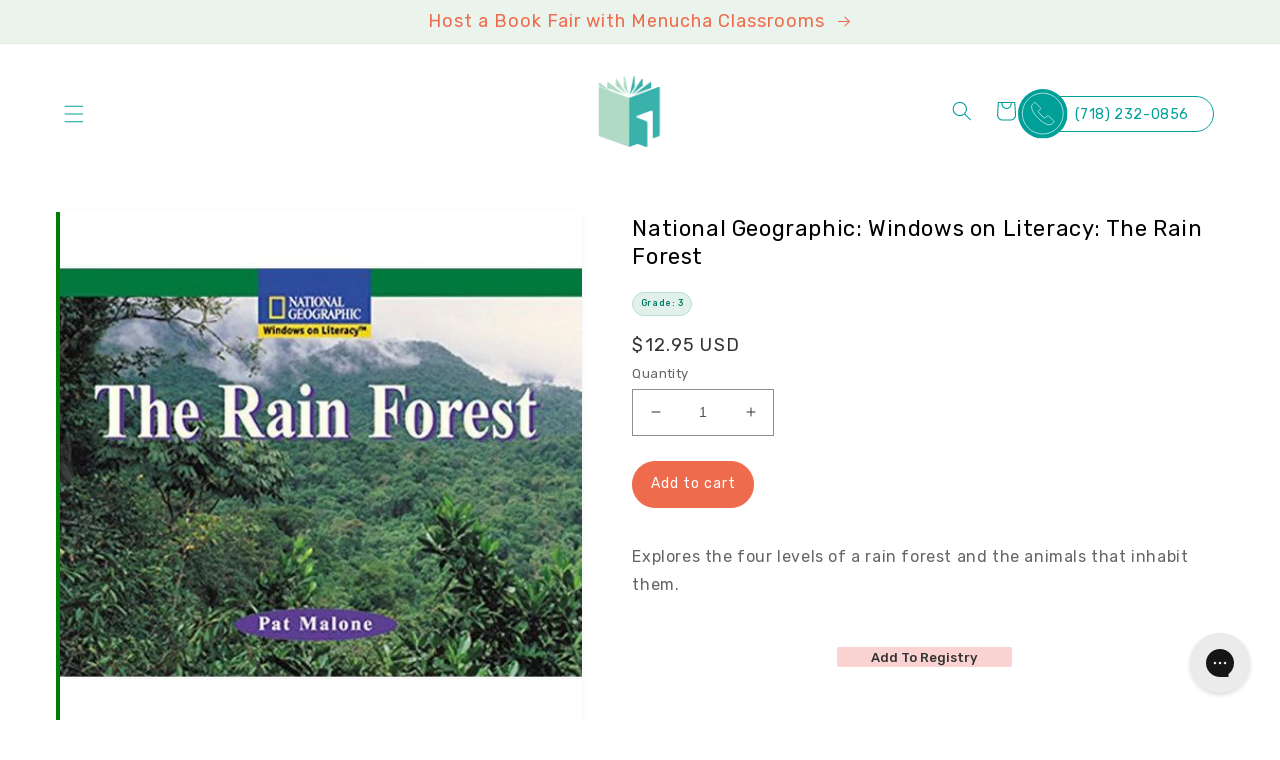

--- FILE ---
content_type: image/svg+xml
request_url: https://cdn.shopify.com/s/files/1/0139/4245/6377/files/supplies.svg?v=1662472764
body_size: 40396
content:
<svg width="52" height="52" viewBox="0 0 52 52" fill="none" xmlns="http://www.w3.org/2000/svg" xmlns:xlink="http://www.w3.org/1999/xlink">
<circle cx="26" cy="26" r="26" fill="white"/>
<mask id="mask0_52_17" style="mask-type:alpha" maskUnits="userSpaceOnUse" x="13" y="6" width="27" height="39">
<path d="M34 41L32.5 45L13 43.5V12L26 6L39.5 12L34 20.5V41Z" fill="#D9D9D9"/>
</mask>
<g mask="url(#mask0_52_17)">
<rect x="15.5" y="9" width="24" height="35" fill="url(#pattern0)"/>
</g>
<defs>
<pattern id="pattern0" patternContentUnits="objectBoundingBox" width="1" height="1">
<use xlink:href="#image0_52_17" transform="translate(-0.00558629 -0.00755092) scale(0.00825491 0.00557474)"/>
</pattern>
<image id="image0_52_17" width="370" height="180" xlink:href="[data-uri]"/>
</defs>
</svg>
